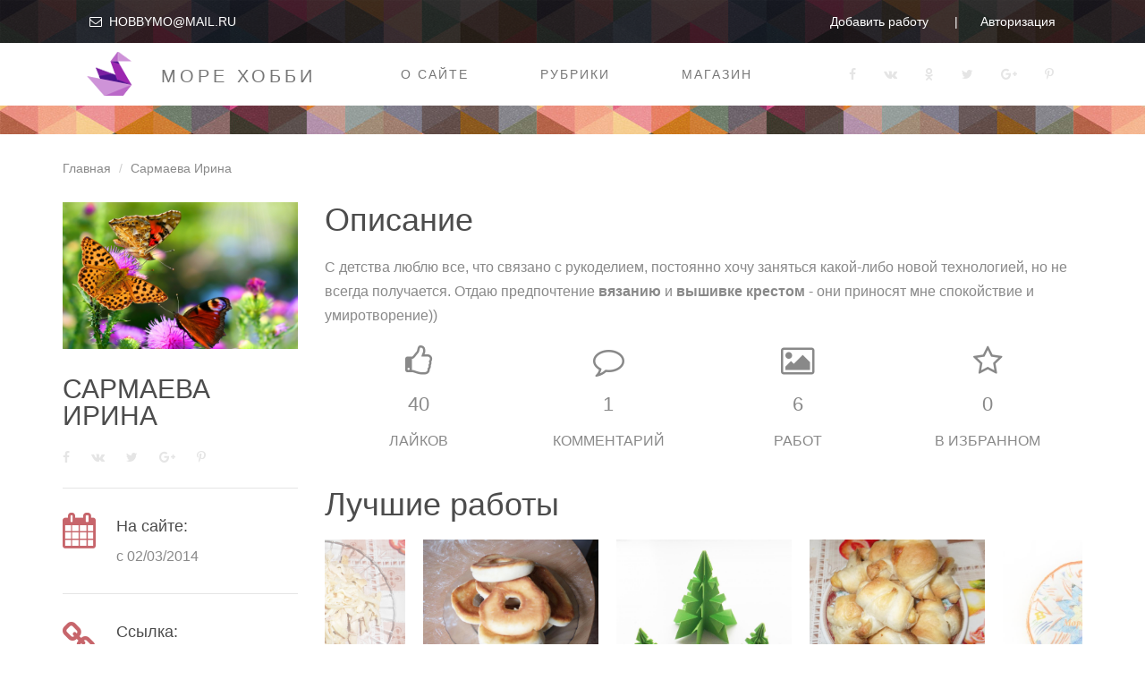

--- FILE ---
content_type: text/html; charset=UTF-8
request_url: https://hobbymo.ru/autors/tekonik2/
body_size: 4457
content:
<!DOCTYPE html>
<html lang="en">
    <head>
        <meta charset="utf-8">
        <meta http-equiv="X-UA-Compatible" content="IE=edge">
        <meta name="viewport" content="width=device-width, initial-scale=1">
        <title>Сармаева Ирина | Море хобби - мастер-классы по рукоделию и не только!</title>
        <meta name="description" content="С детства люблю все, что связано с рукоделием, постоянно хочу заняться 
какой-либо новой технологией, но не всегда получается. Отдаю 
предпочтение &lt;span&gt;&lt;b&gt;вязанию&lt;/b&gt;&lt;/span&gt; и &lt;span&gt;&lt;b&gt;вышивке крестом&lt;/b&gt;&lt;/span&gt; - они приносят мне спокойствие и 
умиротворение)) | Море хобби - сайт рукоделия и мастер-классов">
        <meta name="keywords" content=" сайт рукоделия, бисероплетение, бисер, оригами, из бумаги, хоббимо, hobbymo, море хобби, рукоделие, мастер-класс, мастер-классы, handmade, своими руками, как сделать, vjht [j,,b, конкурсы">
        <meta name="csrf-token" content="b9ljEvA5KMY4kbvRt6lzd6nINF4N9R1b9Vg2NUIG">
        <link rel="icon" type="image/png" href="/image/ship_q.png">
        <link href="/css/common.css" rel="stylesheet">
        <script src="/js/common.js" type="text/javascript"></script>
        <script src="/js/social_popup.js?v=5" type="text/javascript"></script>
        <meta name="yandex-verification" content="3ec8cd6a80494454" />
        <script type="text/javascript" src="https://vk.com/js/api/openapi.js?160"></script>
        <!-- Yandex.Metrika counter -->
        <script type="text/javascript" >
            (function(m,e,t,r,i,k,a){m[i]=m[i]||function(){(m[i].a=m[i].a||[]).push(arguments)};
                var z = null;m[i].l=1*new Date();
                for (var j = 0; j < document.scripts.length; j++) {if (document.scripts[j].src === r) { return; }}
                k=e.createElement(t),a=e.getElementsByTagName(t)[0],k.async=1,k.src=r,a.parentNode.insertBefore(k,a)})
            (window, document, "script", "https://mc.yandex.ru/metrika/tag.js", "ym");

            ym(90057364, "init", {
                clickmap:true,
                trackLinks:true,
                accurateTrackBounce:true
            });
        </script>
        <noscript><div><img src="https://mc.yandex.ru/watch/90057364" style="position:absolute; left:-9999px;" alt="" /></div></noscript>
        <!-- /Yandex.Metrika counter -->
        <!-- Yandex Native Ads -->
        <script>window.yaContextCb=window.yaContextCb||[]</script>
        <script src="https://yandex.ru/ads/system/context.js" async></script>
        <!-- /Yandex.RTB -->
    </head>
    <body class="b-gen">
        <nav class="b-hm_nav navbar navbar-default" style="z-index: 1;">
    <div class="b-general__image b-alt">
        <div class="container-fluid">
            <div class="row">
                <div class="col-xs-12 b-top">
                    <div class="email">
                        <i class="fa fa-envelope-o"></i>
                        <span><a href="/cdn-cgi/l/email-protection" class="__cf_email__" data-cfemail="90f8fff2f2e9fdffd0fdf1f9fcbee2e5">[email&#160;protected]</a></span>
                    </div>
                    <ul class="list-inline firt-menu">
                        <li class="list-inline-item"><a href="/articles/add/">Добавить работу</a></li>
                                                    <li class="list-inline-item"><a href="/auth/">Авторизация</a></li>
                                            </ul>
                </div>
            </div>
        </div>
        <div class="container-fluid b-top_sline">
            <div class="navbar-header">
                <button type="button" class="navbar-toggle collapsed" data-toggle="collapse" data-target="#bs-navbar-collapse" aria-expanded="false">
                    <span class="sr-only">Toggle navigation</span>
                    <span class="icon-bar"></span>
                    <span class="icon-bar"></span>
                    <span class="icon-bar"></span>
                </button>
                <a href="/"><img class="logo" src="/image/ship.png"></a>
                <a class="navbar-brand" href="/">Море хобби</a>
            </div>
            <div class="collapse navbar-collapse" id="bs-navbar-collapse">
                <ul class="nav navbar-nav g-menu">
                    <li><a href="/about/">О сайте</a></li>
                    <li><a href="/categories/">Рубрики</a></li>
                    <li><a href="https://hobbymo.com/" target="_blank">Магазин</a></li>
                </ul>
                <ul class="nav navbar-nav navbar-right social social-popup">
                    <li><a class="facebook"></a></li>
                    <li><a class="vk"></a></li>
                    <li><a class="ok"></a></li>
                    <li><a class="twitter"></a></li>
                    <li><a class="g_plus"></a></li>
                    <li><a class="pinterest"></a></li>
                </ul>
            </div>
        </div>
    </div>
</nav>
            <link href="/css/autor.css" rel="stylesheet">
    <link href="/css/slick.css" rel="stylesheet">
    <script data-cfasync="false" src="/cdn-cgi/scripts/5c5dd728/cloudflare-static/email-decode.min.js"></script><script src="/js/autor.js" type="text/javascript"></script>
    <div class="container">
    <div class="row">
        <ol class="breadcrumb">
                                                <li><a href="/">Главная</a></li>
                                                                <li class="active">Сармаева Ирина</li>
                                    </ol>
    </div>
</div>    <div class="container">
        <div class="row b-row__user">
            <div class="col-md-3 col-sm-3">
                <div class="b-user">
    <img class="img-responsive avatar" src="/image/autors/tekonik2/20423babochki_i_cvety_wallpapers.jpg">
    <div class="b-login">
                    Сармаева Ирина
            </div>
    <div class="b-social social-popup">
        <ul class="list-inline">
            <li><a class="facebook"></a></li>
            <li><a class="vk"></a></li>
            <li><a class="twitter"></a></li>
            <li><a class="g_plus"></a></li>
            <li><a class="pinterest"></a></li>
        </ul>
        <div class="clearfix"></div>
    </div>
</div>                <div class="b-user__links">
    <div class="b-link date">
        <div class="b-label">На сайте:</div>
        <div class="b-val last">с 02/03/2014</div>
    </div>
    <div class="b-link site">
        <div class="b-label">Ссылка:</div>
		        <div class="b-val last">Не указано</div>
	    </div>
    <div class="b-link _links last">
        <div class="b-label">Материалы:</div>
        <a class="b-val" href="/search/?autor=tekonik2">Публикации (6)</a>
        <a class="b-val last" href="/search/?favorites=tekonik2">Избранное (0)</a>
    </div>
</div>            </div>
            <div class="col-md-9 col-sm-9">
                <div class="b-user__description">
    <h1>Описание</h1>
    <div class="b-description">С детства люблю все, что связано с рукоделием, постоянно хочу заняться 
какой-либо новой технологией, но не всегда получается. Отдаю 
предпочтение <span><b>вязанию</b></span> и <span><b>вышивке крестом</b></span> - они приносят мне спокойствие и 
умиротворение))</div>
    <div class="clearfix"></div>
    <div class="b-stats">
        <div class="col-md-3 col-sm-6 col-xs-6 b-item">
            <div class="fa fa-thumbs-o-up"></div>
            <div class="b-count">40</div>
            <div class="b-object">лайков</div>
        </div>
        <div class="col-md-3 col-sm-6 col-xs-6 b-item">
            <div class="fa fa-comment-o"></div>
            <div class="b-count">1</div>
            <div class="b-object">комментарий</div>
        </div>
        <div class="col-md-3 col-sm-6 col-xs-6 b-item">
            <div class="fa fa-picture-o"></div>
            <div class="b-count">6</div>
            <div class="b-object">работ</div>
        </div>
        <div class="col-md-3 col-sm-6 col-xs-6 b-item">
            <div class="fa fa-star-o"></div>
            <div class="b-count">0</div>
            <div class="b-object">В избранном</div>
        </div>
        <div class="clearfix"></div>
    </div>
</div>                <div class="b-user__best">
    <h1>Лучшие работы</h1>
    <div class="b-slider__best">
                    <div class="b-item__slider">
                                <img class="img-responsive" src="/image/content/elochki-iz-bumagi-svoimi-rukami-origami_916/general_5272e0c97683226_6427495elka_iz_bumagi__1_.jpg">
                <a href="/articles/elochki-iz-bumagi-svoimi-rukami-origami_916/" class="name">Елочки из бумаги своими руками (оригами, мастер-класс)</a>
            </div>
                    <div class="b-item__slider">
                                <img class="img-responsive" src="/image/content/rogaliki-s-syrom-iz-sloenogo-testa_516/general_f23e0ba7914177a_8510836rogaliki_s_syrom2.jpg">
                <a href="/articles/rogaliki-s-syrom-iz-sloenogo-testa_516/" class="name">Рогалики с сыром из слоеного теста</a>
            </div>
                    <div class="b-item__slider">
                                <img class="img-responsive" src="/image/content/prihvatki-svoimi-rukami-v-stile-pechvork-loskutnoe-shite_401/general_32d559b27f4f50f_6650763u6.jpg">
                <a href="/articles/prihvatki-svoimi-rukami-v-stile-pechvork-loskutnoe-shite_401/" class="name">Прихватки своими руками в стиле пэчворк (лоскутное шитье)</a>
            </div>
                    <div class="b-item__slider">
                                <img class="img-responsive" src="/image/content/ruletiki-iz-file-krasnoy-ryby_561/general_02a450cd81d4193_609972ruletiki_iz_semgi_s_ikroy.jpg">
                <a href="/articles/ruletiki-iz-file-krasnoy-ryby_561/" class="name">Рулетики из филе красной рыбы </a>
            </div>
                    <div class="b-item__slider">
                                <img class="img-responsive" src="/image/content/salat-s-yaichnymi-blinchikami_525/general_3adc9f628063abe_3411606salat_iz_blinchikov.jpg">
                <a href="/articles/salat-s-yaichnymi-blinchikami_525/" class="name">Салат с яичными блинчиками</a>
            </div>
                    <div class="b-item__slider">
                                <img class="img-responsive" src="/image/content/ponchiki-na-kefire-v-multivarke-foto-recept_551/general_c0ddc605711aeae_6060514ponchiki_na_kefire2.jpg">
                <a href="/articles/ponchiki-na-kefire-v-multivarke-foto-recept_551/" class="name">Пончики на кефире в мультиварке, фото рецепт</a>
            </div>
            </div>
    <div class="clearfix"></div>
</div>            </div>
        </div>
    </div>
    <div class="b-contacts  b-alt ">
    <div class="container">
        <div class="row">
            <a href="https://www.facebook.com/hobbymo.ru/" class="b-item facebook" target="_blank"></a>
            <a href="https://twitter.com/Diptera2" class="b-item twitter" target="_blank"></a>
            <a href="https://plus.google.com/u/0/+HobbymoRu" class="b-item g_plus" target="_blank"></a>
            <a href="https://vk.com/hobbymo" class="b-item vk" target="_blank"></a>
            <a href="https://ok.ru/masterclassy" class="b-item odnoklassniki" target="_blank"></a>
            <a href="https://ru.pinterest.com/morehobby/" class="b-item pinterest" target="_blank"></a>
        </div>
    </div>
</div>        <footer class="b-footer__s">
    <div class="container">
        <div class="row">
            <div class="col-md-3 col-sm-6 b-item__about">
                <h4 class="b-icon">Море хобби</h4>
                <p>Сегодня в мире рукоделия существует много техник для творчества и  постоянно появляются новые виды хенд-мейда. На данном сайте мы постепенно вместе с вами собираем все виды рукоделия и публикуем по ним мастер-классы и статьи <a class="b-next" href="/about/">...</a></p>
            </div>
            <div class="col-md-3 col-sm-6 b-autor">
                <h4>Авторы</h4>
                                    <div class="b-item__autor ">
                        <img class="img-responsive" src="/image/autors/novik/anonim.JPG">
                        <a href="/autors/novik/">
                                                            novik
                                                    </a>
                        <div class="time">14/08/2025</div>
                        <div class="clearfix"></div>
                    </div>
                                    <div class="b-item__autor ">
                        <img class="img-responsive" src="/image/autors/dirivera/anonim.JPG">
                        <a href="/autors/dirivera/">
                                                            dirivera
                                                    </a>
                        <div class="time">27/12/2024</div>
                        <div class="clearfix"></div>
                    </div>
                                    <div class="b-item__autor  last ">
                        <img class="img-responsive" src="/image/autors/ju_master_/anonim.JPG">
                        <a href="/autors/ju_master_/">
                                                            ju_master_
                                                    </a>
                        <div class="time">07/12/2023</div>
                        <div class="clearfix"></div>
                    </div>
                            </div>
            <div class="col-md-3 col-sm-6 b-categories">
                <h4>Категории</h4>
                <ul>
                                            <li>
                            <a href="/categories/kulinariya_262/">Кулинария</a><span>(135)</span>
                        </li>
                                            <li>
                            <a href="/categories/biseropletenie_8/">Бисероплетение</a><span>(113)</span>
                        </li>
                                            <li>
                            <a href="/categories/detskie-podelki_33/">Детские поделки</a><span>(73)</span>
                        </li>
                                            <li>
                            <a href="/categories/vyazanie_16/">Вязание</a><span>(70)</span>
                        </li>
                                            <li>
                            <a href="/categories/risovanierospis_20/">Рисование/роспись</a><span>(64)</span>
                        </li>
                                            <li>
                            <a href="/categories/origami_72/">Оригами</a><span>(51)</span>
                        </li>
                    		<li class="last">
                    <a href="/categories/">Все рубрики</a>
                </li>
                </ul>
            </div>
        </div>
    </div>
</footer>
        <div class="b-footer">
    © Море Хобби (hobbymo.ru) 2014<br>
    <span>
        Копирование материалов с сайта на другие ресурсы запрещено
    </span>
    <div>
        <a href="/rules/" target="_blank"><span style="color: #fff">Правила</span></a> <a href="/rights/" target="_blank"><span style="color: #fff">Авторские права</span></a>
    </div>
    <div>
        <a href="https://gamespirit.org/" target="_blank"><span style="color: #fff">GameSpirit.org</span></a>
    </div>
</div>
    <script defer src="https://static.cloudflareinsights.com/beacon.min.js/vcd15cbe7772f49c399c6a5babf22c1241717689176015" integrity="sha512-ZpsOmlRQV6y907TI0dKBHq9Md29nnaEIPlkf84rnaERnq6zvWvPUqr2ft8M1aS28oN72PdrCzSjY4U6VaAw1EQ==" data-cf-beacon='{"version":"2024.11.0","token":"d1c5d426255346949c8f50ab647a3295","r":1,"server_timing":{"name":{"cfCacheStatus":true,"cfEdge":true,"cfExtPri":true,"cfL4":true,"cfOrigin":true,"cfSpeedBrain":true},"location_startswith":null}}' crossorigin="anonymous"></script>
</body>
</html>


--- FILE ---
content_type: text/css
request_url: https://hobbymo.ru/css/autor.css
body_size: 2417
content:
.breadcrumb{background-color:#fff;margin-bottom:20px;margin-top:20px}.breadcrumb .active,.breadcrumb a{font-family:Lato Regular,sans-serif;color:#898989}.b-row__user{margin-bottom:30px}@media (max-width:992px){.b-row__user{margin-bottom:0}}.b-user .avatar{margin-bottom:30px}@media (max-width:768px){.b-user .avatar{max-width:300px}}@media (max-width:350px){.b-user .avatar{max-width:100%}}.b-user .b-login{font-family:Lato Regular,sans-serif;text-transform:uppercase;font-size:30px;margin-bottom:20px;line-height:1;color:#4c4c4c}.b-user .b-social{position:relative;top:1px;margin-bottom:20px}.b-user .b-social ul{margin-bottom:0}.b-user .b-social ul li{padding-right:15px}@media (max-width:992px){.b-user .b-social ul li{padding-right:5px}}@media (max-width:768px){.b-user .b-social ul li{padding-right:15px}}.b-user .b-social ul a{display:block}.b-user .b-social ul a:hover{cursor:pointer}.b-user .b-social ul a:before{font-family:FontAwesome;width:auto;float:left;color:#e5e5e5}.b-user .b-social ul a.facebook:before{content:"\F09A"}.b-user .b-social ul a.vk:before{content:"\F189"}.b-user .b-social ul a.twitter:before{content:"\F099"}.b-user .b-social ul a.g_plus:before{content:"\F0D5"}.b-user .b-social ul a.pinterest:before{content:"\F231"}.b-user__links .b-link{padding:30px 0 30px 60px;position:relative;border-top:1px solid #e5e5e5;font-family:Lato Regular,sans-serif}@media (max-width:992px){.b-user__links .b-link{padding-left:50px}}@media (max-width:768px){.b-user__links .b-link{padding-left:60px}}.b-user__links .b-link:before{font-family:FontAwesome;display:inline-block;color:#c7656b;top:27px;position:absolute;left:0;line-height:1}.b-user__links .b-link.date:before{content:"\F073";top:27px;font-size:40px}.b-user__links .b-link.site:before{content:"\F0C1";top:31px;font-size:40px}.b-user__links .b-link._links:before{content:"\F278";top:32px;font-size:36px}.b-user__links .b-link .b-label{color:#4c4c4c;font-size:18px;margin-bottom:10px}.b-user__links .b-link .b-val{font-size:16px;color:#898989;display:block;margin-bottom:10px}.b-user__links .b-link .b-val.last{margin-bottom:0}.b-user__links .b-link.last{border-bottom:1px solid #e5e5e5}@media (max-width:768px){.b-user__links .b-link.last{margin-bottom:30px}}.b-user__description h1{font-family:Lato Regular,sans-serif;color:#4c4c4c;margin-top:0;margin-bottom:20px}.b-user__description .b-description,.b-user__description p{font-family:Lato Regular,sans-serif;font-size:16px;line-height:1.7;color:#898989}.b-user__description .b-stats{font-size:16px;font-family:Lato Regular,sans-serif;margin-top:20px}.b-user__description .b-stats .b-item{margin-bottom:20px;text-align:center;color:#898989}.b-user__description .b-stats .b-item .fa{font-size:35px;margin-bottom:15px}.b-user__description .b-stats .b-item .b-count{font-size:22px;margin-bottom:15px}.b-user__description .b-stats .b-item .b-object{text-transform:uppercase}.b-user__best .slick-slide{outline:none!important}.b-user__best .slick-dotted.slick-slider{margin-bottom:45px}.b-user__best .slick-initialized .slick-slide{padding-left:10px;padding-right:10px}.b-user__best .b-item__slider.slick-slide{opacity:.5}.b-user__best .b-item__slider.slick-slide img{margin-bottom:10px}.b-user__best .b-item__slider.slick-slide a{font-family:Lato Regular,sans-serif;display:none;font-size:16px;line-height:1.8;color:#898989}.b-user__best .b-item__slider.slick-active{opacity:1}.b-user__best .b-item__slider.slick-active a{display:block}.b-user__best h1{margin-top:20px}.b-user__activity h1,.b-user__best h1{font-family:Lato Regular,sans-serif;color:#4c4c4c;margin-bottom:20px}.b-user__activity h1{margin-top:0}.b-user__activity .b-item__activity .b-item__type p{font-family:Lato Regular,sans-serif;font-size:16px;text-transform:uppercase;color:#4c4c4c}@media (max-width:992px){.b-user__activity .b-item__activity .b-item__type p{display:inline-block;margin-right:5px}}.b-user__activity .b-item__activity .b-item__type p._red{color:#c7656b}.b-user__activity .b-item__activity.comment .b-left{padding-top:0}.b-user__activity .b-item__activity.b-button{margin-bottom:30px;text-align:center}.b-user__activity .b-item__activity.b-button .btn{background-color:#fff;border:2px solid #4c4c4c;color:#4c4c4c;border-radius:0;font-family:Lato Light,sans-serif;font-size:16px;padding-top:14px;padding-bottom:14px;text-transform:uppercase}.b-item__content,.b-result__rubric{font-family:Lato Regular,sans-serif;font-size:16px}.b-item__content .b-item,.b-result__rubric .b-item{margin-bottom:25px}.b-item__content .b-item.category,.b-result__rubric .b-item.category{margin-bottom:5px}.b-item__content .b-item.category .img-responsive,.b-result__rubric .b-item.category .img-responsive{max-width:100%}.b-item__content .b-item:after,.b-result__rubric .b-item:after{display:block;content:" ";clear:both}.b-item__content .b-item h1,.b-result__rubric .b-item h1{font-family:Lato Regular,sans-serif;color:#4c4c4c;margin-top:0;margin-bottom:15px}.b-item__content .b-item h1 a,.b-result__rubric .b-item h1 a{color:#4c4c4c}.b-item__content .b-item h1 a span,.b-result__rubric .b-item h1 a span{font-size:26px;color:#c7c7c7}.b-item__content .b-item img,.b-result__rubric .b-item img{max-width:500px;margin-bottom:22px}@media (max-width:660px){.b-item__content .b-item img,.b-result__rubric .b-item img{max-width:100%;margin-bottom:10px}}.b-item__content .b-item .b-info,.b-result__rubric .b-item .b-info{border-top:1px solid #e5e5e5;border-bottom:1px solid #e5e5e5;padding-top:7.5px;padding-bottom:7.5px;margin-bottom:15px}.b-item__content .b-item .b-info .b-autor,.b-result__rubric .b-item .b-info .b-autor{color:#898989;text-transform:uppercase;margin-right:25px}.b-item__content .b-item .b-info .b-autor:before,.b-result__rubric .b-item .b-info .b-autor:before{content:"\F007";font-family:FontAwesome;display:inline-block;color:#c7656b;font-size:18px;margin-right:10px;position:relative;top:1px}.b-item__content .b-item .b-info .b-rubrics,.b-result__rubric .b-item .b-info .b-rubrics{display:inline-block}.b-item__content .b-item .b-info .b-rubrics a,.b-result__rubric .b-item .b-info .b-rubrics a{color:#898989;text-transform:uppercase;display:inline-block;margin-right:7.5px}.b-item__content .b-item .b-info .b-rubrics a:before,.b-result__rubric .b-item .b-info .b-rubrics a:before{content:"\F198";font-family:FontAwesome;display:inline-block;color:#c7656b;font-size:18px;margin-right:5px;position:relative;top:1px}.b-item__content .b-item .b-info .b-social,.b-result__rubric .b-item .b-info .b-social{float:right;position:relative;top:3px}@media (max-width:530px){.b-item__content .b-item .b-info .b-social,.b-result__rubric .b-item .b-info .b-social{display:none}}.b-item__content .b-item .b-info .b-social ul,.b-result__rubric .b-item .b-info .b-social ul{margin-bottom:0}.b-item__content .b-item .b-info .b-social ul a,.b-result__rubric .b-item .b-info .b-social ul a{display:block;font-size:14px}.b-item__content .b-item .b-info .b-social ul a:hover,.b-result__rubric .b-item .b-info .b-social ul a:hover{cursor:pointer}.b-item__content .b-item .b-info .b-social ul a:before,.b-result__rubric .b-item .b-info .b-social ul a:before{font-family:FontAwesome;width:auto;float:left;color:#e5e5e5}.b-item__content .b-item .b-info .b-social ul a.facebook:before,.b-result__rubric .b-item .b-info .b-social ul a.facebook:before{content:"\F09A"}.b-item__content .b-item .b-info .b-social ul a.vk:before,.b-result__rubric .b-item .b-info .b-social ul a.vk:before{content:"\F189"}.b-item__content .b-item .b-info .b-social ul a.twitter:before,.b-result__rubric .b-item .b-info .b-social ul a.twitter:before{content:"\F099"}.b-item__content .b-item .b-info .b-social ul a.g_plus:before,.b-result__rubric .b-item .b-info .b-social ul a.g_plus:before{content:"\F0D5"}.b-item__content .b-item .b-info .b-social ul .pinterest:before,.b-result__rubric .b-item .b-info .b-social ul .pinterest:before{content:"\F231";font-family:FontAwesome;width:auto;float:left;color:#e5e5e5}.b-item__content .b-item .b-info .b-social ul a.ok:before,.b-result__rubric .b-item .b-info .b-social ul a.ok:before{content:"\F263"}.b-item__content .b-item p,.b-result__rubric .b-item p{font-family:Lato Regular,sans-serif;color:#898989;font-size:16px;line-height:1.8;margin-bottom:0}@media (max-width:640px){.b-item__content .b-item .b-right,.b-result__rubric .b-item .b-right{width:100%}}.b-item__content .b-item .b-right .b-video,.b-result__rubric .b-item .b-right .b-video{position:relative;padding-bottom:56.25%;height:0;overflow:hidden;margin-bottom:22px}@media (max-width:660px){.b-item__content .b-item .b-right .b-video,.b-result__rubric .b-item .b-right .b-video{margin-bottom:10px}}.b-item__content .b-item .b-right .b-video iframe,.b-result__rubric .b-item .b-right .b-video iframe{position:absolute;top:0;left:0;width:500px;height:100%}@media (max-width:660px){.b-item__content .b-item .b-right .b-video iframe,.b-result__rubric .b-item .b-right .b-video iframe{width:100%}}.b-item__content .b-item .b-right .b-icons,.b-result__rubric .b-item .b-right .b-icons{margin-bottom:5px;display:none}@media (max-width:640px){.b-item__content .b-item .b-right .b-icons,.b-result__rubric .b-item .b-right .b-icons{display:block}}.b-item__content .b-item .b-right .b-icons .type,.b-result__rubric .b-item .b-right .b-icons .type{font-family:FontAwesome;width:auto;float:left;color:#c7656b;display:inline-block;line-height:1;font-size:32px}.b-item__content .b-item .b-right .b-icons .image:before,.b-result__rubric .b-item .b-right .b-icons .image:before{content:"\F03E"}.b-item__content .b-item .b-right .b-icons .video:before,.b-result__rubric .b-item .b-right .b-icons .video:before{content:"\F008";position:relative;top:-1px}.b-item__content .b-item .b-right .b-icons .b-comment,.b-result__rubric .b-item .b-right .b-icons .b-comment{display:inline-block;position:relative;float:right;top:-2px}.b-item__content .b-item .b-right .b-icons .b-comment:before,.b-result__rubric .b-item .b-right .b-icons .b-comment:before{font-family:FontAwesome;width:auto;float:left;color:#c7656b;content:"\F0E5";display:inline-block;line-height:1;font-size:34px}.b-item__content .b-item .b-right .b-icons .b-comment span,.b-result__rubric .b-item .b-right .b-icons .b-comment span{position:absolute;top:6px;right:8px;font-family:Lato Regular,sans-serif;color:#585858;width:18px;text-align:center}.b-item__content .b-item .b-left,.b-result__rubric .b-item .b-left{padding-top:54px}@media (max-width:640px){.b-item__content .b-item .b-left,.b-result__rubric .b-item .b-left{display:none}}.b-item__content .b-item .b-left .b-date,.b-result__rubric .b-item .b-left .b-date{text-align:right;margin-bottom:10px}.b-item__content .b-item .b-left .b-date time,.b-result__rubric .b-item .b-left .b-date time{font-family:Lato Regular,sans-serif;font-size:70px;color:#c7656b;font-weight:900;line-height:1;display:block}.b-item__content .b-item .b-left .b-date span,.b-result__rubric .b-item .b-left .b-date span{color:#898989;font-size:16px;text-transform:uppercase;margin-right:1px;display:block}.b-item__content .b-item .b-left .b-date .divider,.b-result__rubric .b-item .b-left .b-date .divider{border-bottom:1px solid #e5e5e5;width:56px;display:inline-block;content:" "}.b-item__content .b-item .b-left .b-icons,.b-result__rubric .b-item .b-left .b-icons{text-align:right}.b-item__content .b-item .b-left .b-icons .type,.b-result__rubric .b-item .b-left .b-icons .type{display:inline-block}.b-item__content .b-item .b-left .b-icons .type:before,.b-result__rubric .b-item .b-left .b-icons .type:before{font-family:FontAwesome;width:auto;float:left;color:#c7656b;display:inline-block;line-height:1;font-size:32px}.b-item__content .b-item .b-left .b-icons .image:before,.b-result__rubric .b-item .b-left .b-icons .image:before{content:"\F03E"}.b-item__content .b-item .b-left .b-icons .video:before,.b-result__rubric .b-item .b-left .b-icons .video:before{content:"\F008";margin-bottom:3px}.b-item__content .b-item .b-left .b-icons .divider,.b-result__rubric .b-item .b-left .b-icons .divider{display:block;width:100%;clear:both}.b-item__content .b-item .b-left .b-icons .b-comment,.b-result__rubric .b-item .b-left .b-icons .b-comment{display:inline-block;position:relative}.b-item__content .b-item .b-left .b-icons .b-comment:before,.b-result__rubric .b-item .b-left .b-icons .b-comment:before{font-family:FontAwesome;width:auto;float:left;color:#c7656b;content:"\F0E5";display:inline-block;line-height:1;font-size:34px}.b-item__content .b-item .b-left .b-icons .b-comment span,.b-result__rubric .b-item .b-left .b-icons .b-comment span{position:absolute;top:6px;right:8px;font-family:Lato Regular,sans-serif;color:#585858;width:18px;text-align:center}.b-result__rubric .b-item h1{margin-bottom:8px}.b-result__rubric .b-item .b-info{margin-bottom:0}.b-result__rubric .b-item p,.fix-color{margin-bottom:10px}.fix-color:before{color:#bdbdbd!important}.new-like{display:inline-block;position:relative}.new-like:hover{cursor:pointer}.new-like span{position:absolute;top:8px;right:7px;font-family:Lato Regular,sans-serif;color:#585858;width:18px;text-align:center;font-size:14px}.b-right .new-like span{font-size:14px}.b-contacts{background-color:#4c4c4c;padding-top:80px;padding-bottom:80px;text-align:center}@media (max-width:900px){.b-contacts{padding-top:40px;padding-bottom:40px}}.b-contacts .b-item{border-radius:20px;display:inline-block;width:40px;text-align:center;margin-right:10px}.b-contacts .b-item:before{font-family:FontAwesome;display:inline-block;width:auto;color:#fff;left:80px;top:-15px;font-size:20px;padding-top:6px;padding-bottom:6px}.b-contacts .b-item.facebook{background-color:#507cbe}.b-contacts .b-item.facebook:before{content:"\F09A"}.b-contacts .b-item.twitter{background-color:#00abef}.b-contacts .b-item.twitter:before{content:"\F099"}.b-contacts .b-item.g_plus{background-color:#cb4437}.b-contacts .b-item.g_plus:before{content:"\F0D5"}.b-contacts .b-item.vk{background-color:#507299}.b-contacts .b-item.vk:before{content:"\F189"}.b-contacts .b-item.odnoklassniki{background-color:#f68a32}.b-contacts .b-item.odnoklassniki:before{content:"\F263"}.b-contacts .b-item.pinterest{background-color:#c40320}.b-contacts .b-item.pinterest:before{content:"\F231"}.b-contacts.b-alt{background-color:#d8d8e2}

--- FILE ---
content_type: application/javascript
request_url: https://hobbymo.ru/js/social_popup.js?v=5
body_size: 1093
content:
/******/ (function(modules) { // webpackBootstrap
/******/ 	// The module cache
/******/ 	var installedModules = {};
/******/
/******/ 	// The require function
/******/ 	function __webpack_require__(moduleId) {
/******/
/******/ 		// Check if module is in cache
/******/ 		if(installedModules[moduleId]) {
/******/ 			return installedModules[moduleId].exports;
/******/ 		}
/******/ 		// Create a new module (and put it into the cache)
/******/ 		var module = installedModules[moduleId] = {
/******/ 			i: moduleId,
/******/ 			l: false,
/******/ 			exports: {}
/******/ 		};
/******/
/******/ 		// Execute the module function
/******/ 		modules[moduleId].call(module.exports, module, module.exports, __webpack_require__);
/******/
/******/ 		// Flag the module as loaded
/******/ 		module.l = true;
/******/
/******/ 		// Return the exports of the module
/******/ 		return module.exports;
/******/ 	}
/******/
/******/
/******/ 	// expose the modules object (__webpack_modules__)
/******/ 	__webpack_require__.m = modules;
/******/
/******/ 	// expose the module cache
/******/ 	__webpack_require__.c = installedModules;
/******/
/******/ 	// define getter function for harmony exports
/******/ 	__webpack_require__.d = function(exports, name, getter) {
/******/ 		if(!__webpack_require__.o(exports, name)) {
/******/ 			Object.defineProperty(exports, name, {
/******/ 				configurable: false,
/******/ 				enumerable: true,
/******/ 				get: getter
/******/ 			});
/******/ 		}
/******/ 	};
/******/
/******/ 	// getDefaultExport function for compatibility with non-harmony modules
/******/ 	__webpack_require__.n = function(module) {
/******/ 		var getter = module && module.__esModule ?
/******/ 			function getDefault() { return module['default']; } :
/******/ 			function getModuleExports() { return module; };
/******/ 		__webpack_require__.d(getter, 'a', getter);
/******/ 		return getter;
/******/ 	};
/******/
/******/ 	// Object.prototype.hasOwnProperty.call
/******/ 	__webpack_require__.o = function(object, property) { return Object.prototype.hasOwnProperty.call(object, property); };
/******/
/******/ 	// __webpack_public_path__
/******/ 	__webpack_require__.p = "";
/******/
/******/ 	// Load entry module and return exports
/******/ 	return __webpack_require__(__webpack_require__.s = 445);
/******/ })
/************************************************************************/
/******/ ({

/***/ 445:
/***/ (function(module, exports, __webpack_require__) {

module.exports = __webpack_require__(446);


/***/ }),

/***/ 446:
/***/ (function(module, exports) {

$(document).ready(function () {

    var popup = function popup(url) {
        window.open(url, '', 'toolbar=0,status=0,width=626,height=436');
    };

    var parent = '.social-popup';

    $(parent).find('.facebook').click(function () {

        var basic = 'https://www.facebook.com/sharer.php',
            link = $(this).attr('data-link') ? window.location.origin + $(this).attr('data-link') : window.location.href,
            params = { 'u': link },
            url = basic + '?' + $.param(params);

        popup(url);
    });

    $(parent).find('.vk').click(function () {

        var basic = 'http://vkontakte.ru/share.php',
            link = $(this).attr('data-link') ? window.location.origin + $(this).attr('data-link') : window.location.href,
            title = $(this).attr('data-title') ? $(this).attr('data-title') : document.title,
            params = {
            'url': link,
            'title': title,
            'description': '',
            'image': ''
        },
            url = basic + '?' + $.param(params);

        popup(url);
    });

    $(parent).find('.ok').click(function () {

        var basic = 'http://www.odnoklassniki.ru/dk',
            link = $(this).attr('data-link') ? window.location.origin + $(this).attr('data-link') : window.location.href,
            title = $(this).attr('data-title') ? $(this).attr('data-title') : document.title,
            params = {
            'st.cmd': 'addShare',
            'st.s': 1,
            'st.comments': title,
            'st._surl': link
        },
            url = basic + '?' + $.param(params);

        popup(url);
    });

    $(parent).find('.twitter').click(function () {

        var basic = 'http://twitter.com/share',
            link = $(this).attr('data-link') ? window.location.origin + $(this).attr('data-link') : window.location.href,
            title = $(this).attr('data-title') ? $(this).attr('data-title') : document.title,
            params = {
            'text': title,
            'url': link
        },
            url = basic + '?' + $.param(params);

        popup(url);
    });

    $(parent).find('.g_plus').click(function () {

        var basic = 'https://plus.google.com/share',
            link = $(this).attr('data-link') ? window.location.origin + $(this).attr('data-link') : window.location.href,
            params = {
            'hl': 'ru',
            'url': link
        },
            url = basic + '?' + $.param(params);

        popup(url);
    });
    $('.img-center').on("contextmenu", function(){
        return false;
    })
    $('.img-responsive').on("contextmenu", function(){
        return false;
    })
    $(document).on('contextmenu', '.fancybox-image', function(){
        return false;
    });
});

/***/ })

/******/ });


--- FILE ---
content_type: application/javascript
request_url: https://hobbymo.ru/js/autor.js
body_size: 190
content:
!function(modules){function __webpack_require__(moduleId){if(installedModules[moduleId])return installedModules[moduleId].exports;var module=installedModules[moduleId]={i:moduleId,l:!1,exports:{}};return modules[moduleId].call(module.exports,module,module.exports,__webpack_require__),module.l=!0,module.exports}var installedModules={};__webpack_require__.m=modules,__webpack_require__.c=installedModules,__webpack_require__.d=function(exports,name,getter){__webpack_require__.o(exports,name)||Object.defineProperty(exports,name,{configurable:!1,enumerable:!0,get:getter})},__webpack_require__.n=function(module){var getter=module&&module.__esModule?function(){return module.default}:function(){return module};return __webpack_require__.d(getter,"a",getter),getter},__webpack_require__.o=function(object,property){return Object.prototype.hasOwnProperty.call(object,property)},__webpack_require__.p="",__webpack_require__(__webpack_require__.s=289)}({289:function(module,exports,__webpack_require__){module.exports=__webpack_require__(290)},290:function(module,exports){$(document).ready(function(){$(".b-slider__best").slick({centerMode:!0,centerPadding:"100px",slidesToShow:3,arrows:!1,dots:!0,responsive:[{breakpoint:992,settings:{arrows:!1,centerMode:!0,centerPadding:"100px",slidesToShow:2}},{breakpoint:600,settings:{arrows:!1,centerMode:!0,centerPadding:"100px",slidesToShow:1}},{breakpoint:500,settings:{arrows:!1,centerMode:!0,centerPadding:"50px",slidesToShow:1}}]})})}});